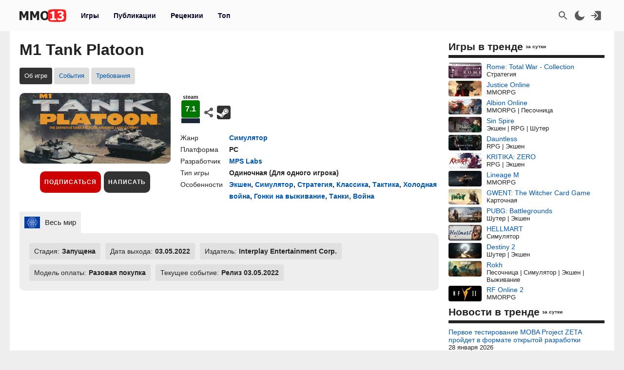

--- FILE ---
content_type: text/html; charset=UTF-8
request_url: https://mmo13.ru/games/79257_m1-tank-platoon
body_size: 17311
content:

<!DOCTYPE html>
<html lang="ru">
<head>
    <meta charset="utf-8">
        <link rel="stylesheet" type="text/css" href="/assets/nls525787511-min.css?2046" />
<link rel="stylesheet" type="text/css" href="/assets/d80ee994/yiitab/jquery.yiitab.css" media="screen" />
<title>M1 Tank Platoon: обзор, публикации, гайды и релиз симулятор игры M1 Tank Platoon</title>
    <meta name="keywords" content="M1 Tank Platoon, игра, Симулятор">    <meta name="description" content="Игра M1 Tank Platoon - дата выхода, системные требования и обзор игры M1 Tank Platoon, гайды, даты тестирования, скриншоты и видео">    <meta name="MobileOptimized" content="width">
    <meta name="HandheldFriendly" content="true">
    <meta name="viewport" content="width=device-width, initial-scale=1">
    <meta name="dcterms.date" content="2026-01-28T20:38:39+03:00">    <meta name="dcterms.title" content="M1 Tank Platoon: обзор, публикации, гайды и релиз симулятор игры M1 Tank Platoon"><meta property="og:title" content="M1 Tank Platoon: обзор, публикации, гайды и релиз симулятор игры M1 Tank Platoon"><meta property="og:type" content="website"><meta property="og:site_name" content="mmo13.ru">    <meta name="dcterms.description" content="Игра M1 Tank Platoon - дата выхода, системные требования и обзор игры M1 Tank Platoon, гайды, даты тестирования, скриншоты и видео">    <meta name="dcterms.subject" content="M1 Tank Platoon: обзор, публикации, гайды и релиз симулятор игры M1 Tank Platoon">    <meta name="dcterms.language" content="ru">    <meta name="dcterms.rights" content="Copyright mmo13.ru All rights reserved.">    <meta name="dcterms.source" content="mmo13.ru">    <meta name="dcterms.creator" content="MMO13">    <meta name="dcterms.type" content="Text">    <link rel="shortcut icon" href="https://mmo13.ru/icon.png" type="image/png">
    <link rel="apple-touch-icon" sizes="180x180" href="https://mmo13.ru/apple-touch-icon.png">
    <link rel="icon" type="image/png" sizes="32x32" href="https://mmo13.ru/favicon-32x32.png">
    <link rel="icon" type="image/png" sizes="16x16" href="https://mmo13.ru/favicon-16x16.png">
    <link rel="manifest" href="https://mmo13.ru/site.webmanifest">
    <link rel="mask-icon" href="https://mmo13.ru/safari-pinned-tab.svg" color="#ff0000">
    <meta name="msapplication-TileColor" content="#ff0000">
    <meta name="theme-color" content="#ff0000">
    <meta name="ermp-site-verification" value="DC736EFC-16E9-46FA-8F6E-B8E77A606DB4">
    <link rel="image_src" href="https://mmo13.ru/download/games/80/79257.jpg"><meta property="og:image" content="https://mmo13.ru/download/games/80/79257.jpg">    <link rel="canonical" href="https://mmo13.ru/games/79257_m1-tank-platoon"><meta property="og:url" content="https://mmo13.ru/games/79257_m1-tank-platoon">            <link rel="preconnect" href="https://yastatic.net/">
    <link rel="preconnect" href="https://avatars.mds.yandex.net/">
    <link rel="preconnect" href="https://mc.yandex.ru/">
    <link rel="preconnect" href="https://ads.adfox.ru">
    
    <!-- Varioqub experiments -->
    <script type="text/javascript">
        (function(e, x, pe, r, i, me, nt){
            e[i]=e[i]||function(){(e[i].a=e[i].a||[]).push(arguments)},
                me=x.createElement(pe),me.async=1,me.src=r,nt=x.getElementsByTagName(pe)[0],me.addEventListener('error',function(){function cb(t){t=t[t.length-1],'function'==typeof t&&t({flags:{}})};Array.isArray(e[i].a)&&e[i].a.forEach(cb);e[i]=function(){cb(arguments)}}),nt.parentNode.insertBefore(me,nt)})
        (window, document, 'script', 'https://abt.s3.yandex.net/expjs/latest/exp.js', 'ymab');
    </script>
    <!-- Varioqub experiments -->
    <script async src="https://yandex.ru/ads/system/context.js"></script>
    <script>window.yaContextCb = window.yaContextCb || []</script>

    <script>
        ymab('metrika.23288863', 'init', function (answer) {
            render_ab_answer(answer.flags);
        });

        function render_ab_answer(flags) {
            const flagVal = flags && flags.block && flags.block[0];
            switch(flagVal) {
                case 'A':
                    vq_call_block_a();
                    break;
                case 'B':
                    vq_call_block_b();
                    break;
                default:
                    vq_call_block_default();
                    break;
            }
        }

        function vq_call_block_default() {
            console.log("default");
            vq_call_block_a()
        }

        function vq_call_block_a() {
            console.log("Контроль");
            window.yaContextCb.push(() => {
                Ya.Context.AdvManager.render({
                    "blockId": "R-A-242266-39",
                    "renderTo": "block-rk-h1"
                })
            })
            window.yaContextCb.push(() => {
                Ya.Context.AdvManager.render({
                    "blockId": "R-A-242266-40",
                    "renderTo": "block-rk-per_center"
                })
            })
            if (document.getElementById("adfox_sidebar_bottom")) {
                window.yaContextCb.push(() => {
                    Ya.Context.AdvManager.render({
                        "blockId": "R-A-242266-42",
                        "renderTo": "adfox_sidebar_bottom"
                    })
                })
            }

            /*if (document.getElementById("block-rk-per_up")) {
                window.yaContextCb.push(() => {
                    Ya.Context.AdvManager.render({
                        "blockId": "R-A-242266-51",
                        "renderTo": "block-rk-per_up"
                    })
                })
            }*/

        }

        function vq_call_block_b() {
            console.log("Выборка");
            window.yaContextCb.push(() => {
                Ya.Context.AdvManager.render({
                    type: 'auto',
                    inArticleAds: {blockId: 'R-A-242266-43'},
                    beforeContentAd: {blockId: 'R-A-242266-44'},
                    afterContentAd: {blockId: 'R-A-242266-46'},
                    inSidebarAd: {blockId: 'R-A-242266-48'},
                    inLayoutAds: {blockId: 'R-A-242266-49'},
                    floorAd: {
                        desktopBlockId: 'R-A-242266-52',
                        mobileBlockId: 'R-A-242266-53',
                    }
                })
            })
        }

    </script>

    <script>
        // if (document.getElementById("block-rk-per_bottom")) {
            window.yaContextCb.push(() => {
                Ya.Context.AdvManager.render({
                    "blockId": "R-A-242266-41",
                    "renderTo": "block-rk-per_bottom",
                    "type": "feed",
                    "feedCardCount": 12
                })
            })
        // }
    </script>

        <script defer src="https://mc.yandex.ru/metrika/tag.js"></script>
    <script async src="https://www.googletagmanager.com/gtag/js?id=G-NPKSDL8PNY"></script>

    </head>
<body>
<script>let ct = JSON.parse(localStorage.getItem("m13_color_theme"));
    if (ct !== null) {
        if (ct.hasOwnProperty('dark') && ct.dark === 1) {
            document.body.classList.add("dark");
        }
        if (ct.hasOwnProperty('s') && ct.s === 1) {
            document.body.classList.add("s");
        }
    }</script>
        <!-- Yandex.Metrika counter -->
<script type="text/javascript">
    (function (m, e, t, r, i, k, a) {
        m[i] = m[i] || function () {
            (m[i].a = m[i].a || []).push(arguments)
        };
        m[i].l = 1 * new Date();
        for (var j = 0; j < document.scripts.length; j++) {
            if (document.scripts[j].src === r) {
                return;
            }
        }
        k = e.createElement(t), a = e.getElementsByTagName(t)[0], k.defer = 1, k.src = r, a.parentNode.insertBefore(k, a)
    })
    (window, document, "script", "https://mc.yandex.ru/metrika/tag.js", "ym");

    ym(23288863, "init", {
        clickmap: true,
        trackLinks: true,
        accurateTrackBounce: true,
        webvisor: true
    });
</script>
<noscript>
    <div><img src="https://mc.yandex.ru/watch/23288863" style="position:absolute; left:-9999px;" alt=""/></div>
</noscript>
<!-- /Yandex.Metrika counter -->

<!-- Google tag (gtag.js) -->
<script>
    window.dataLayer = window.dataLayer || [];

    function gtag() {
        dataLayer.push(arguments);
    }

    gtag('js', new Date());

    gtag('config', 'G-NPKSDL8PNY');
</script>

<div id="page">
            <div id="container3" class="fjdeur"></div>
            <div id="top" class="header-wrapper">
        <div id="header" class="header container">
            <nav id="mainmenu" class="dropdown">
                <button class="main-item ddbutton transparent-button" title="Меню">
                    <svg width="24" height="24" xmlns="http://www.w3.org/2000/svg">
                        <g>
                            <line fill="none" stroke-width="2" x1="3" y1="5" x2="21" y2="5" id="svg_1"></line>
                            <line fill="none" stroke-width="2" x1="3" y1="11" x2="21" y2="11" id="svg_3"></line>
                            <line fill="none" stroke-width="2" x1="3" y1="17" x2="21" y2="17" id="svg_4"></line>
                        </g>
                    </svg>
                </button>
                <div id="logo">
                    <a href="/"
                       title="MMO13 — Ваш информатор в мире игр"
                       rel="home" id="site-logo-a">
                        <svg xmlns="http://www.w3.org/2000/svg" xml:space="preserve" width="96px" viewBox="0 0 79.78 21.3" class="site-img">
                            <style>
                                .fil0 {
                                    fill: #222222;
                                }

                                .fil2 {
                                    fill: #ffffff;
                                }

                                .fil1 {
                                    fill: #FF2121;
                                }
                            </style>
                            <g>
                                <path class="fil0"
                                      d="M15.22 18.13l-3.73 0 0 -9.88 -2.71 6.37 -2.55 0 -2.71 -6.37 0 9.88 -3.52 0 0 -14.89 4.31 0 3.3 7.35 3.29 -7.35 4.32 0 0 14.89zm18.3 0l-3.73 0 0 -9.88 -2.71 6.37 -2.55 0 -2.71 -6.37 0 9.88 -3.52 0 0 -14.89 4.31 0 3.3 7.35 3.29 -7.35 4.32 0 0 14.89zm16.64 -7.44c0,2.41 -0.64,4.3 -1.93,5.68 -1.29,1.38 -3.05,2.07 -5.29,2.07 -2.25,0 -4.01,-0.7 -5.29,-2.1 -1.28,-1.4 -1.92,-3.28 -1.92,-5.65 0,-2.39 0.64,-4.28 1.92,-5.67 1.28,-1.39 3.04,-2.09 5.29,-2.09 2.24,0 4,0.69 5.29,2.08 1.29,1.38 1.93,3.28 1.93,5.68zm-3.85 -0.01c0,-0.88 -0.09,-1.64 -0.28,-2.27 -0.18,-0.62 -0.43,-1.14 -0.73,-1.54 -0.32,-0.41 -0.68,-0.7 -1.09,-0.87 -0.41,-0.18 -0.82,-0.27 -1.26,-0.27 -0.46,0 -0.88,0.08 -1.25,0.24 -0.38,0.16 -0.73,0.45 -1.08,0.87 -0.31,0.39 -0.56,0.9 -0.74,1.54 -0.19,0.64 -0.29,1.41 -0.29,2.29 0,0.92 0.09,1.67 0.27,2.28 0.18,0.6 0.43,1.11 0.74,1.52 0.32,0.41 0.69,0.71 1.09,0.88 0.41,0.18 0.83,0.27 1.26,0.27 0.44,0 0.87,-0.1 1.28,-0.29 0.41,-0.19 0.77,-0.49 1.07,-0.88 0.32,-0.43 0.57,-0.94 0.74,-1.52 0.17,-0.58 0.26,-1.33 0.26,-2.27zm16.33 7.45l-9.84 0 0 -2.6 3.14 0 0 -7.87 -3.14 0 0 -2.44c0.46,0 0.92,-0.03 1.37,-0.09 0.45,-0.06 0.81,-0.16 1.09,-0.29 0.32,-0.16 0.57,-0.38 0.74,-0.65 0.18,-0.27 0.28,-0.6 0.3,-1l3.26 0 0 12.33 3.07 0 0 2.6z"></path>
                                <path id="path827" class="fil1"
                                      d="M79.09 3.43c-0.36,-1.3 -1.16,-2.4 -2.53,-2.75 -2.48,-0.63 -12.65,-0.69 -12.65,-0.69 0,0 -10.17,0.06 -12.65,0.69 -1.37,0.35 -2.16,1.45 -2.53,2.75 -0.66,2.36 -0.69,7.22 -0.69,7.22 0,0 0.03,4.86 0.69,7.22 0.36,1.3 1.16,2.4 2.53,2.75 2.48,0.63 12.65,0.69 12.65,0.69 0,0 10.17,-0.06 12.65,-0.69 1.37,-0.35 2.16,-1.45 2.53,-2.75 0.66,-2.36 0.69,-7.22 0.69,-7.22 0,0 -0.03,-4.86 -0.69,-7.22l0 -0z"></path>
                                <path class="fil2"
                                      d="M62.48 18.13l-9.83 0 0 -2.6 3.13 0 0 -7.87 -3.13 0 0 -2.44c0.46,0 0.92,-0.03 1.37,-0.09 0.45,-0.06 0.81,-0.16 1.09,-0.29 0.32,-0.16 0.57,-0.38 0.74,-0.65 0.18,-0.27 0.28,-0.6 0.3,-1l3.26 0 0 12.33 3.07 0 0 2.6zm13.33 -4.51c0,0.73 -0.14,1.39 -0.41,1.99 -0.27,0.6 -0.67,1.11 -1.18,1.53 -0.53,0.42 -1.15,0.74 -1.86,0.97 -0.71,0.22 -1.58,0.33 -2.6,0.33 -1.16,0 -2.16,-0.1 -2.99,-0.29 -0.83,-0.2 -1.51,-0.41 -2.03,-0.65l0 -3.24 0.36 0c0.55,0.35 1.2,0.66 1.93,0.92 0.74,0.26 1.41,0.39 2.02,0.39 0.36,0 0.75,-0.03 1.18,-0.1 0.42,-0.06 0.78,-0.2 1.07,-0.42 0.22,-0.17 0.41,-0.37 0.55,-0.62 0.14,-0.24 0.2,-0.59 0.2,-1.04 0,-0.44 -0.1,-0.79 -0.29,-1.02 -0.19,-0.24 -0.45,-0.41 -0.78,-0.52 -0.32,-0.11 -0.71,-0.18 -1.16,-0.19 -0.45,-0.01 -0.85,-0.02 -1.19,-0.02l-0.65 0 0 -2.6 0.59 0c0.45,0 0.87,-0.02 1.25,-0.06 0.38,-0.04 0.7,-0.12 0.97,-0.24 0.27,-0.13 0.47,-0.3 0.63,-0.53 0.15,-0.23 0.22,-0.53 0.22,-0.92 0,-0.3 -0.07,-0.55 -0.21,-0.73 -0.14,-0.19 -0.31,-0.34 -0.52,-0.45 -0.24,-0.12 -0.52,-0.2 -0.84,-0.24 -0.32,-0.04 -0.59,-0.06 -0.82,-0.06 -0.37,0 -0.74,0.04 -1.12,0.13 -0.38,0.09 -0.75,0.2 -1.11,0.33 -0.28,0.11 -0.57,0.25 -0.88,0.42 -0.31,0.17 -0.53,0.3 -0.68,0.39l-0.31 0 0 -3.2c0.52,-0.22 1.21,-0.43 2.08,-0.64 0.87,-0.2 1.76,-0.3 2.67,-0.3 0.89,0 1.66,0.07 2.31,0.23 0.65,0.15 1.2,0.38 1.67,0.67 0.51,0.31 0.89,0.71 1.14,1.19 0.25,0.48 0.38,1.03 0.38,1.63 0,0.85 -0.24,1.59 -0.74,2.22 -0.49,0.64 -1.13,1.05 -1.94,1.24l0 0.14c0.35,0.05 0.7,0.14 1.03,0.27 0.34,0.13 0.67,0.33 0.99,0.62 0.3,0.26 0.55,0.6 0.75,1.01 0.19,0.41 0.29,0.9 0.29,1.47z"></path>
                            </g>
                        </svg>
                    </a>
                </div>
                <ul class="ddmenu atxt" id="menu-mainmenu">
<li class="active"><a href="/games">Игры</a></li>
<li><a href="/news">Публикации</a></li>
<li><a href="/reviews">Рецензии</a></li>
<li><a href="/games/top">Топ</a></li>
</ul>            </nav>
            <nav id="headmenu">
                <ul id="headmenulinks">
    <li><a href="/search" rel="nofollow" id="user-search" class="transparent-button" title="Поиск" >
        <svg viewBox="0 0 24 24"><g><path d="M15.5 14h-.79l-.28-.27C15.41 12.59 16 11.11 16 9.5 16 5.91 13.09 3 9.5 3S3 5.91 3 9.5 5.91 16 9.5 16c1.61 0 3.09-.59 4.23-1.57l.27.28v.79l5 4.99L20.49 19l-4.99-5zm-6 0C7.01 14 5 11.99 5 9.5S7.01 5 9.5 5 14 7.01 14 9.5 11.99 14 9.5 14z"></path></g></svg>
    </a></li>
    <li><a href="#" rel="nofollow" id="user-color-theme" class="transparent-button" title="Темная тема"
           onclick="js:colorThemeOpen();return false;">
            <svg viewBox="0 0 24 24">
                <g>
                    <path fill="none" d="M0 0h24v24H0z"/>
                    <path d="M11.38 2.019a7.5 7.5 0 1 0 10.6 10.6C21.662 17.854 17.316 22 12.001 22 6.477 22 2 17.523 2 12c0-5.315 4.146-9.661 9.38-9.981z"/>
                </g>
            </svg>

            <div id="colortheme"></div>
        </a></li>
    <li>
    <li><a class="login atxt transparent-button" id="user-login" rel="nofollow" title="Вход" href="/user/login">
            <svg xmlns="http://www.w3.org/2000/svg" viewBox="0 0 24 24">
                <path style="stroke-width:1"
                      d="M8.623 20.065a3.024 2.697 0 0 0 2.63 1.376h7.56a3.024 2.697 0 0 0 3.024-2.698V5.257a3.024 2.697 0 0 0-3.024-2.698h-7.56a3.024 2.697 0 0 0-2.63 1.376l5.836 5.206a4.536 4.046 0 0 1 0 5.718z"/>
                <path d="M9.3 7.3a1 1 0 0 0-1.4 1.4l2.29 2.3H2.46c-.48 0-.86.45-.86 1s.38 1 .86 1h7.73l-2.3 2.3a1 1 0 1 0 1.42 1.4l3.8-3.8c.29-.16.49-.5.49-.9s-.2-.74-.49-.9l-3.8-3.8Z"/>
            </svg>
        </a></li>

</ul>

            </nav>
        </div>
    </div>
    <div id="bnr-background-shift" class="bnr-background-shift type">
        <div id="adfox_branding_200_d"></div>
<div id="adfox_branding_200_m"></div>
<script>
    window.yaContextCb.push(function() {
        Ya.adfoxCode.create({
            ownerId: 398590,
            containerId: 'adfox_branding_200_d',
            params: {
                pp: 'g',
                ps: 'flot',
                p2: 'hmjk'
            }
        })
    });

    window.yaContextCb.push(function() {
        Ya.adfoxCode.create({
            ownerId: 398590,
            containerId: 'adfox_branding_200_m',
            params: {
                pp: 'g',
                ps: 'flot',
                p2: 'hmjg'
            }
        })
    });
</script>
    </div>
        <div class="content container bgcl" id="content_container">
                <div class="content-wrapper" itemscope itemtype="https://schema.org/WebPage">
            <div id="content" class="games viewInfo">
                                <h1 itemprop="name">M1 Tank Platoon</h1>
<meta itemprop="datePublished" content="2022-05-05T03:06:01+03:00">
<meta itemprop="dateModified" content="2025-09-13T23:26:01+03:00">
<meta itemprop="url" content="">
<nav class="submenu scroller">
    <ul id="menu-submenu-game_navigation">
<li class="active"><span>Об игре</span></li>
<li><a href="/games/79257_m1-tank-platoon/tests">События</a></li>
<li><a href="/games/79257_m1-tank-platoon/sysreq">Требования</a></li>
</ul></nav>


<div class="game-wrapper">
    <div class="game-logo">
        <img class="games-view-image view-image" itemprop="image" title="Игра M1 Tank Platoon" src="/images/big/games/80/79257.jpg?1757795161" alt="M1 Tank Platoon">        <div class="button-panel">
            <div class="subscribe">
            <button class="b__subscribe button" id="game_subscribe_79257"
                onclick="gamesSubscribe(79257)"
        title="Подпишитесь на игру, чтобы получать уведомления о новых публикациях и событиях">
            Подписаться
        </button>
        <div id="games_subscribe_error_79257"></div>
</div>
            <button class="button"
                    onclick="location.href='/action/reviews/create?id_games=79257'">
                Написать
            </button>
                    </div>
    </div>
    <div class="game-info">
        <div class="game-info-rating-wrapper">
                    <div class="game-info-rating mini steam">
            <div class="name">steam</div><span class="value value_7" title="steam">7.1</span>        </div>
            <div class="game-info-links">
        <div class="game-social">
            <div class="div_social dropdown">
        <button class="transparent-button ddbutton_social" title="Поделиться" onclick="menu_show_social_mobile(this);">
        <svg viewBox="0 0 15 15"><path d="M11.602 9.676c-.645 0-1.228.232-1.693.603L6.05 8.003c.032-.162.051-.33.051-.502s-.02-.34-.05-.503l3.857-2.277a2.699 2.699 0 001.693.603c1.492 0 2.702-1.193 2.702-2.662S13.094 0 11.602 0 8.9 1.193 8.9 2.663c0 .171.02.34.053.503L5.095 5.44a2.699 2.699 0 00-1.693-.603C1.909 4.837.7 6.03.7 7.5c0 1.47 1.209 2.663 2.702 2.663a2.7 2.7 0 001.693-.604l3.858 2.276c-.032.162-.053.33-.053.502C8.9 13.81 10.11 15 11.602 15s2.702-1.19 2.702-2.662c0-1.47-1.21-2.662-2.702-2.662" fill-rule="evenodd"></path></svg></button><div class="dropdown-menu bgclt ddmenu" id="menu-share"><a target="_blank" title="Поделиться в Контакте" rel="noopener nofollow" class="joinus_link" style="background-position: -124px 0px;" href="https://vk.com/share.php?url=https://mmo13.ru/games/79257_m1-tank-platoon"></a><a target="_blank" title="Поделиться в Telegram" rel="noopener nofollow" class="joinus_link" style="background-position: 0px 0px;" href="https://t.me/share/url?url=https://mmo13.ru/games/79257_m1-tank-platoon"></a><div class="copy_link"><a href="#" class="class-button" onclick="js:social_copy_href('https://mmo13.ru/games/79257_m1-tank-platoon');return false;">Скопировать ссылку</a></div></div></div>        </div>
                    <a href="https://store.steampowered.com/app/776150" rel="nofollow noopener" target="_blank" title="Steam" class="game-mobile-url_link"
               style="background-position: -97px 107px;"></a>
                            </div>
</div>

<div class="game-info-settings flex ads">
    <div class="rows">
                    <div class="row">
                <span class="label">Жанр</span>
                <div class="value"><a class="view-a-title" itemprop="genre" href="/games/ganre/55-simulyator">Симулятор</a>                </div>
            </div>
                            <div class="row">
                <span class="label">Платформа</span>
                <div class="value">
                    <span  itemprop="gamePlatform">PC</span>                </div>
            </div>
                            <div itemprop="author" itemscope itemtype="https://schema.org/Organization" class="row">
                <span class="label">Разработчик</span>
                <div class="value"><a itemprop="url" href="/games/developer/mps-labs"><span itemprop="name">MPS Labs</span></a></div>
            </div>
                <div class="game-info-settings ads">
                            <div class="row">
                    <span class="label">Тип игры</span>
                    <div class="value"><span  itemprop="playMode">Одиночная</span> (<span>Для одного игрока</span>)                    </div>
                </div>
                                        <div class="row">
                    <span class="label">Особенности</span>
                    <div class="value">
                                                    <a href="/games/feature/ekshen">Экшен</a>, <a href="/games/feature/simulyator">Симулятор</a>, <a href="/games/feature/strategiya">Стратегия</a>, <a href="/games/feature/klassika">Классика</a>, <a href="/games/feature/taktika">Тактика</a>, <a href="/games/feature/holodnaya-voina">Холодная война</a>, <a href="/games/feature/gonki-na-vyzhivanie">Гонки на выживание</a>, <a href="/games/feature/tanki">Танки</a>, <a href="/games/feature/voina">Война</a>                                            </div>
                </div>
                    </div>
    </div>
</div>

    </div>
</div>
<div class="game-info-regions-wrapper">
    <div class="game-info-regions">
        <div class="zTabs" id="tab-regions">
<ul class="tabs">
<li><a href="#tab-regions_0" class="active"><img class="listdetail-view-image view-image" title="Регион  «Весь мир»" src="/images/flags/wd1.svg" alt="Весь мир"><span>Весь мир</span></a></li>
</ul>
<div class="view" id="tab-regions_0">
<div class="item"><div class="game-view-row status"><span class="label">Стадия:</span><span class="value">Запущена</span></div><div class="game-view-row date"><span class="label">Дата выхода: </span><span itemprop="datePublished" class="value">03.05.2022</span></div><div class="game-view-row publisher"><span class="label">Издатель: </span><span itemprop="publisher" class="value">Interplay Entertainment Corp.</span></div><div class="game-view-row payment"><span class="label">Модель оплаты: </span><span class="value">Разовая покупка</span></div><div class="game-view-row curr-test"><span class="label">Текущее событие: </span><span class="value">Релиз 03.05.2022</span></div></div></div><!-- tab-regions_0 -->
</div>    </div>
</div>

    <div id="block-rk-h1" class="cl-block-rk cl-block-rk-h1" style="margin: 10px 0; height: 300px;"></div>


<div class="game-content clearfix">
    <h2 class="label" itemprop="headline">Обзор игры M1 Tank Platoon</h2>
    <div itemprop="text" class="view-body games-view-body">
        <p>В американских танковых взводах четыре M1. Четыре солдата управляют каждым. Всего четыре танка, шестнадцать человек. И вы контролируете всю эту стрельбу.  Игра M1 Tank Platoon была разработана MPS Labs для ПК. Она сочетает в себе жанры симулятора, экшена, стратегии и классики. Игра предназначена для одиночного прохождения, без многопользовательских режимов.  Игра распространяется по модели разовой покупки компанией Interplay Entertainment Corp. Стадия игры — запущена, а дата выхода — 03.05.2022. Бесплатно скачать M1 Tank Platoon нельзя.</p><div class="d_video"><video src="https://cdn.akamai.steamstatic.com/steam/apps/256803186/movie_max_vp9.webm?t=1651629541" class="d_video_frame" controls><source src="https://cdn.akamai.steamstatic.com/steam/apps/256803186/movie_max_vp9.webm?t=1651629541" type="video/mp4">Ваш браузер не поддерживает это видео.</video></div>    <div class="game-view-images-gallery">
        <div class="game-view-image-gallery"><meta itemprop="image" content="/download/content/202205/05/03/image_627314ea7f6bd3.34854031.jpg"><a class="lightbox gallery_4" id="gallery_4_0" href="/download/content/202205/05/03/image_627314ea7f6bd3.34854031.jpg"><img class="games-view-image view-image" title="Скриншот к игре M1 Tank Platoon" itemprop="screenshot" src="/images/thumb/content/202205/05/03/image_627314ea7f6bd3.34854031.jpg" alt="M1 Tank Platoon"></a></div><div class="game-view-image-gallery"><meta itemprop="image" content="/download/content/202205/05/03/image_627314eb54df88.96882573.jpg"><a class="lightbox gallery_4" id="gallery_4_1" href="/download/content/202205/05/03/image_627314eb54df88.96882573.jpg"><img class="games-view-image view-image" title="Скриншот к игре M1 Tank Platoon" itemprop="screenshot" src="/images/thumb/content/202205/05/03/image_627314eb54df88.96882573.jpg" alt="M1 Tank Platoon"></a></div><div class="game-view-image-gallery"><meta itemprop="image" content="/download/content/202205/05/03/image_627314ebc83008.51018587.jpg"><a class="lightbox gallery_4" id="gallery_4_2" href="/download/content/202205/05/03/image_627314ebc83008.51018587.jpg"><img class="games-view-image view-image" title="Скриншот к игре M1 Tank Platoon" itemprop="screenshot" src="/images/thumb/content/202205/05/03/image_627314ebc83008.51018587.jpg" alt="M1 Tank Platoon"></a></div><div class="game-view-image-gallery"><meta itemprop="image" content="/download/content/202205/05/03/image_627314ec4c41a1.97383130.jpg"><a class="lightbox gallery_4" id="gallery_4_3" href="/download/content/202205/05/03/image_627314ec4c41a1.97383130.jpg"><img class="games-view-image view-image" title="Скриншот к игре M1 Tank Platoon" itemprop="screenshot" src="/images/thumb/content/202205/05/03/image_627314ec4c41a1.97383130.jpg" alt="M1 Tank Platoon"></a></div>            </div>
    <div id="block-rk-per_center" class="cl-block-rk cl-block-rk-per_center" style="margin: 10px 0; max-height: 300px"></div>

    </div>
    </div>
<div class="games-view-news">
    </div>
<div id="reviews" class="games-view-reviews">
    </div>
<div class="games-links">
    <h2>Похожие игры</h2>
    <div class="widget_games_popular double_block">
        <ul class="dbitem">
            <li><a href="/games/114930_minimalist-farm-tycoon"><img class="lazy" alt="Minimalist Farm Tycoon" src="/images/thumb/games/default.jpg" data-src="/images/thumb/games/115/114930.jpg"><span>Minimalist Farm Tycoon</span></a><div class="desc genre">Симулятор | Стратегия</div></li><li><a href="/games/104962_tatari-the-arrival"><img class="lazy" alt="Tatari: The Arrival" src="/images/thumb/games/default.jpg" data-src="/images/thumb/games/105/104962.jpg"><span>Tatari: The Arrival</span></a><div class="desc genre">Логическая | Симулятор | Приключения | Хоррор</div></li><li><a href="/games/70398_shape-td"><img class="lazy" alt="Shape TD" src="/images/thumb/games/default.jpg" data-src="/images/thumb/games/71/70398.jpg"><span>Shape TD</span></a><div class="desc genre">Симулятор | Стратегия</div></li>
                </ul>
                <ul class="dbitem"><li><a href="/games/59847_f1-2021"><img class="lazy" alt="F1 2021" src="/images/thumb/games/default.jpg" data-src="/images/thumb/games/60/59847.jpg"><span>F1 2021</span></a><div class="desc genre">Гонки | Симулятор</div></li><li><a href="/games/55559_game-5fe28ade"><img class="lazy" alt="循环世界" src="/images/thumb/games/default.jpg" data-src="/images/thumb/games/56/55559.jpg"><span>循环世界</span></a><div class="desc genre">Гонки | Симулятор</div></li><li><a href="/games/14281_bubble-labs-vr"><img class="lazy" alt="Bubble Labs VR" src="/images/thumb/games/default.jpg" data-src="/images/thumb/games/15/14281.jpg"><span>Bubble Labs VR</span></a><div class="desc genre">Симулятор</div></li>        </ul>
    </div>
</div>
<div class="widget widget_news-fix widget_news-standart"><div class="widget-decoration"><div class="widget-title"><h2>В центре внимания</h2></div></div><div class="widget-content"><div class="widget-news-view-wrapper">
    <div class="widget-news-view">
                <img class="image-header" onclick="location.href=&quot;/news/post-33930&quot;" style="cursor: pointer;" src="/images/thumb/news/34/33930.jpg?1769524471" alt="Запрет подмены IP, бан по «железу» и легальная отмена анимаций — Итоги трансляции по MMORPG AION 2">        <a class="title" href="/news/post-33930">Запрет подмены IP, бан по «железу» и легальная отмена анимаций — Итоги трансляции по MMORPG AION 2</a>            </div>
</div><div class="widget-news-view-wrapper">
    <div class="widget-news-view">
                <img class="image-header" onclick="location.href=&quot;/news/post-33914&quot;" style="cursor: pointer;" src="/images/thumb/news/34/33914.jpg?1769338107" alt="Еще больше подробностей новой части Fable из интервью с разработчиками">        <a class="title" href="/news/post-33914">Еще больше подробностей новой части Fable из интервью с разработчиками</a>            </div>
</div><div class="widget-news-view-wrapper">
    <div class="widget-news-view">
                <img class="image-header" onclick="location.href=&quot;/news/post-33894&quot;" style="cursor: pointer;" src="/images/thumb/news/34/33894.jpg?1769109665" alt="Репутация, уникальные NPC и полная кастомизация — Новые детали перезапуска Fable">        <a class="title" href="/news/post-33894">Репутация, уникальные NPC и полная кастомизация — Новые детали перезапуска Fable</a>            </div>
</div><div class="widget-news-view-wrapper">
    <div class="widget-news-view">
                <img class="image-header" onclick="location.href=&quot;/news/post-33879&quot;" style="cursor: pointer;" src="/images/thumb/news/34/33879.jpg?1769004084" alt="Разработчики Eclipse: The Awakening рассказали, почему считают игру «лёгкой MMORPG»">        <a class="title" href="/news/post-33879">Разработчики Eclipse: The Awakening рассказали, почему считают игру «лёгкой MMORPG»</a>            </div>
</div><div class="widget-news-view-wrapper">
    <div class="widget-news-view">
                <img class="image-header" onclick="location.href=&quot;/news/post-33870&quot;" style="cursor: pointer;" src="/images/thumb/news/34/33870.jpg?1768919464" alt="Итоги экстренной трансляции с подробностями второго сезона MMORPG AION 2">        <a class="title" href="/news/post-33870">Итоги экстренной трансляции с подробностями второго сезона MMORPG AION 2</a>            </div>
</div><div class="widget-news-view-wrapper">
    <div class="widget-news-view">
                <img class="image-header" onclick="location.href=&quot;/news/post-33847&quot;" style="cursor: pointer;" src="/images/thumb/news/34/33847.jpg?1768720018" alt="Комбо-экшен и дух приключений в открытом мире — Интервью с разработчиками Dragon Sword">        <a class="title" href="/news/post-33847">Комбо-экшен и дух приключений в открытом мире — Интервью с разработчиками Dragon Sword</a>            </div>
</div></div></div><script>
    document.onkeydown = function (event) {
                if (event.code === 'KeyS' && event.altKey === true) {
            window.location = 'https://mmo13.ru/action/games/update?id=79257';
        }
                if (event.code === 'KeyC' && event.altKey === true) {
            window.location = 'https://mmo13.ru/action/games/create';
        }
        if (event.code === 'KeyA' && event.altKey === true) {
            window.location = 'https://mmo13.ru/action/games/admin';
        }
    };
</script>
    <div id="block-rk-per_bottom" class="cl-block-rk cl-block-rk-per_bottom" style="margin: 10px 0; display: inline-block;"></div>
    




            </div>
        </div>
        <div class="sidebar-wrapper">
            <div id="sidebar">
                <div class="portlet" id="widget_games_popular">
<div class="portlet-decoration">
<div class="portlet-title"><h3>Игры в тренде</h3><span class="dop">за сутки</span></div>
</div>
<div class="portlet-content">
<div class="widget_games_popular ads">
    <ul>
        <li><a href="/games/3363_rome-total-war-collection"><img class="lazy" alt="Rome: Total War - Collection" src="/images/thumb/games/default.jpg" data-src="/images/thumb/games/4/3363.jpg"><span>Rome: Total War - Collection</span></a><div class="desc genre">Стратегия</div></li><li><a href="/games/1011_justice"><img class="lazy" alt="Justice Online" src="/images/thumb/games/default.jpg" data-src="/images/thumb/games/2/1011.jpg"><span>Justice Online</span></a><div class="desc genre">MMORPG</div></li><li><a href="/games/21_albion-online"><img class="lazy" alt="Albion Online" src="/images/thumb/games/default.jpg" data-src="/images/thumb/games/1/21.jpg"><span>Albion Online</span></a><div class="desc genre">MMORPG | Песочница</div></li><li><a href="/games/132937_sin-spire"><img class="lazy" alt="Sin Spire" src="/images/thumb/games/default.jpg" data-src="/images/thumb/games/133/132937.jpg"><span>Sin Spire</span></a><div class="desc genre">Экшен | RPG | Шутер</div></li><li><a href="/games/2673_dauntless"><img class="lazy" alt="Dauntless" src="/images/thumb/games/default.jpg" data-src="/images/thumb/games/3/2673.jpg"><span>Dauntless</span></a><div class="desc genre">RPG | Экшен</div></li><li><a href="/games/535_kritika"><img class="lazy" alt="KRITIKA: ZERO" src="/images/thumb/games/default.jpg" data-src="/images/thumb/games/1/535.jpg"><span>KRITIKA: ZERO</span></a><div class="desc genre">RPG | Экшен</div></li><li><a href="/games/2691_lineage-m"><img class="lazy" alt="Lineage M" src="/images/thumb/games/default.jpg" data-src="/images/thumb/games/3/2691.jpg"><span>Lineage M</span></a><div class="desc genre">MMORPG</div></li><li><a href="/games/2486_gvint"><img class="lazy" alt="GWENT: The Witcher Card Game" src="/images/thumb/games/default.jpg" data-src="/images/thumb/games/3/2486.jpg"><span>GWENT: The Witcher Card Game</span></a><div class="desc genre">Карточная</div></li><li><a href="/games/2490_playerunknowns-battlegrounds"><img class="lazy" alt="PUBG: Battlegrounds" src="/images/thumb/games/default.jpg" data-src="/images/thumb/games/3/2490.jpg"><span>PUBG: Battlegrounds</span></a><div class="desc genre">Шутер | Экшен</div></li><li><a href="/games/153082_hellmart"><img class="lazy" alt="HELLMART" src="/images/thumb/games/default.jpg" data-src="/images/thumb/games/154/153082.jpg"><span>HELLMART</span></a><div class="desc genre">Симулятор</div></li><li><a href="/games/2601_destiny-2"><img class="lazy" alt="Destiny 2" src="/images/thumb/games/default.jpg" data-src="/images/thumb/games/3/2601.jpg"><span>Destiny 2</span></a><div class="desc genre">Шутер | Экшен</div></li><li><a href="/games/1370_rokh"><img class="lazy" alt="Rokh" src="/images/thumb/games/default.jpg" data-src="/images/thumb/games/2/1370.jpg"><span>Rokh</span></a><div class="desc genre">Песочница | Симулятор | Экшен | Выживание</div></li><li><a href="/games/2479_rf-online-2"><img class="lazy" alt="RF Online 2" src="/images/thumb/games/default.jpg" data-src="/images/thumb/games/3/2479.jpg"><span>RF Online 2</span></a><div class="desc genre">MMORPG</div></li>    </ul>
</div>
</div>
</div>
<div class="portlet" id="widget_news_popular">
<div class="portlet-decoration">
<div class="portlet-title"><h3>Новости в тренде</h3><span class="dop">за сутки</span></div>
</div>
<div class="portlet-content">
<div class="widget_news_popular">
    <ul>
        <li><a href="/news/post-33935">Первое тестирование MOBA Project ZETA пройдет в формате открытой разработки</a><div class="desc"><span class="d_create">28 января 2026</span></div></li><li><a href="/news/post-33933">Absolum  — 500 000 проданных копий и дата выхода первого крупного обновления «Нити судьбы»</a><div class="desc"><span class="d_create">28 января 2026</span></div></li><li><a href="/news/post-33937">Переработка Великой пустыни и подготовка к полному ремастерингу в обновлении для MMORPG Black Desert Mobile</a><div class="desc"><span class="d_create">28 января 2026</span></div></li><li><a href="/news/post-33929">Рейд в одиночку против отрядов и нашествие пернатых в обновлении 1.13.0 для ARC Raiders</a><div class="desc"><span class="d_create">27 января 2026</span></div></li><li><a href="/news/post-33920">Мультиплеерный шутер Highguard от бывших разработчиков Apex Legends и Titanfall вышел на PC и консолях</a><div class="desc"><span class="d_create">26 января 2026</span></div></li><li><a href="/news/post-33936">Джек Эммерт вернулся в Cryptic Studios на фоне отмены MMO по Warhammer 40,000</a><div class="desc"><span class="d_create">28 января 2026</span></div></li><li><a href="/news/post-33922">Кооперативный экстракшен-шутер Hell Express обзавелся издателем в лице Arc Games</a><div class="desc"><span class="d_create">26 января 2026</span></div></li><li><a href="/news/post-33934">Ремейк хоррора Fatal Frame II получит бесплатную демоверсию и коллаборацию с Silent Hill f</a><div class="desc"><span class="d_create">28 января 2026</span></div></li><li><a href="/news/post-33925">Анонсирован роуглайк-экшен ReBlade: The Death Spiral, сочетающий киберпанк и китайскую мифологию</a><div class="desc"><span class="d_create">27 января 2026</span></div></li><li><a href="/news/post-33939">Новый класс Мастер духов появился в RU-версии MMORPG Blade &amp; Soul NEO</a><div class="desc"><span class="d_create">28 января 2026</span></div></li><li><a href="/news/post-33942">Состоялся анонс пошаговой RPG по вселенной анимационного сериала «Песнь о ноже под подушкой»</a><div class="desc"><span class="d_create">28 января 2026</span></div></li><li><a href="/news/post-33926">Шутер Highguard планировали «тихо» запустить, но Джефф Кили предложил альтернативный вариант</a><div class="desc"><span class="d_create">27 января 2026</span></div></li><li><a href="/news/post-33834">Разбор предрелизного стрима Arknights: Endfield — Сюжет, персонажи, гача и улучшения после ЗБТ</a><div class="desc"><span class="d_create">16 января 2026</span></div></li>    </ul>
</div>
</div>
</div>
<div id="scrollable_container_false" class="scr_container"><div id="scrollable" class="scr_floating">    <div class="div_b">
        <div id="adfox_sidebar_bottom">
                    </div>
    </div>

</div></div>            </div>
        </div>
    </div>
    <div class="container" id="after_content"></div>
    <div class="clear"></div>
    <div class="footer-wrapper" id="footer-wrapper">
        <div id="footer" class="footer container">
            <div class="breadcrumbs container">
                <ul id="breadcrumbs" itemscope itemtype="https://schema.org/BreadcrumbList" class="atxti">
<li itemprop="itemListElement" itemscope itemtype="https://schema.org/ListItem"><a itemprop="item" href="/"><span itemprop="name">MMO13</span></a><meta itemprop="position" content="1"></li><li itemprop="itemListElement" itemscope itemtype="https://schema.org/ListItem"><span> / </span><a itemprop="item" href="/games"><span itemprop="name">Игры</span></a><meta itemprop="position" content="2"></li><li><span> / </span><span>M1 Tank Platoon</span></li></ul>            </div>

            <div class="block_one">
                <div id="social_menu" class="div_social div_social_group"><div class="title"><span>Не теряйся! Подписывайся!</span></div><div class="div_social_group_list"><a title="MMO13 в ВК" target="_blank" rel="noopener nofollow" class="joinus_link_svg" href="https://vk.com/mmo13"><svg viewBox="0 0 101 100" fill="none" xmlns="http://www.w3.org/2000/svg">
<g clip-path="url(#clip0_2_40)">
<path d="M0.5 48C0.5 25.3726 0.5 14.0589 7.52944 7.02944C14.5589 0 25.8726 0 48.5 0H52.5C75.1274 0 86.4411 0 93.4706 7.02944C100.5 14.0589 100.5 25.3726 100.5 48V52C100.5 74.6274 100.5 85.9411 93.4706 92.9706C86.4411 100 75.1274 100 52.5 100H48.5C25.8726 100 14.5589 100 7.52944 92.9706C0.5 85.9411 0.5 74.6274 0.5 52V48Z" fill="#0077FF"/>
<path d="M53.7085 72.042C30.9168 72.042 17.9169 56.417 17.3752 30.417H28.7919C29.1669 49.5003 37.5834 57.5836 44.25 59.2503V30.417H55.0004V46.8752C61.5837 46.1669 68.4995 38.667 70.8329 30.417H81.5832C79.7915 40.5837 72.2915 48.0836 66.9582 51.1669C72.2915 53.6669 80.8336 60.2086 84.0836 72.042H72.2499C69.7082 64.1253 63.3754 58.0003 55.0004 57.1669V72.042H53.7085Z" fill="white"/>
</g>
<defs>
<clipPath id="clip0_2_40">
<rect width="100" height="100" fill="white" transform="translate(0.5)"/>
</clipPath>
</defs>
</svg></a><a title="MMO13 в Telegram" target="_blank" rel="noopener nofollow" class="joinus_link_svg" href="https://t.me/mmo13ru"><svg viewBox="0 0 128 128" fill="none" xmlns="http://www.w3.org/2000/svg"><defs>
    <linearGradient id="tlogo-a" x1="50%" x2="50%" y1="0%" y2="99.258%">
      <stop offset="0%" stop-color="#2AABEE"></stop>
      <stop offset="100%" stop-color="#229ED9"></stop>
    </linearGradient>
  </defs><g fill="none" fill-rule="evenodd">
    <circle cx="64" cy="64" r="64" fill="url(#tlogo-a)" fill-rule="nonzero"></circle>
    <path fill="#FFF" fill-rule="nonzero" d="M28.9700376,63.3244248 C47.6273373,55.1957357 60.0684594,49.8368063 66.2934036,47.2476366 C84.0668845,39.855031 87.7600616,38.5708563 90.1672227,38.528 C90.6966555,38.5191258 91.8804274,38.6503351 92.6472251,39.2725385 C93.294694,39.7979149 93.4728387,40.5076237 93.5580865,41.0057381 C93.6433345,41.5038525 93.7494885,42.63857 93.6651041,43.5252052 C92.7019529,53.6451182 88.5344133,78.2034783 86.4142057,89.5379542 C85.5170662,94.3339958 83.750571,95.9420841 82.0403991,96.0994568 C78.3237996,96.4414641 75.5015827,93.6432685 71.9018743,91.2836143 C66.2690414,87.5912212 63.0868492,85.2926952 57.6192095,81.6896017 C51.3004058,77.5256038 55.3966232,75.2369981 58.9976911,71.4967761 C59.9401076,70.5179421 76.3155302,55.6232293 76.6324771,54.2720454 C76.6721165,54.1030573 76.7089039,53.4731496 76.3346867,53.1405352 C75.9604695,52.8079208 75.4081573,52.921662 75.0095933,53.0121213 C74.444641,53.1403447 65.4461175,59.0880351 48.0140228,70.8551922 C45.4598218,72.6091037 43.1463059,73.4636682 41.0734751,73.4188859 C38.7883453,73.3695169 34.3926725,72.1268388 31.1249416,71.0646282 C27.1169366,69.7617838 23.931454,69.0729605 24.208838,66.8603276 C24.3533167,65.7078514 25.9403832,64.5292172 28.9700376,63.3244248 Z"></path>
  </g></svg></a><a title="MMO13 в Discord" target="_blank" rel="noopener nofollow" class="joinus_link_svg" href="https://discord.gg/y89RUmx"><svg xmlns="http://www.w3.org/2000/svg" shape-rendering="geometricPrecision" text-rendering="geometricPrecision" image-rendering="optimizeQuality" fill-rule="evenodd" clip-rule="evenodd" viewBox="0 0 512 512"><path fill="#5865F2" d="M105 0h302c57.928.155 104.845 47.072 105 104.996V407c-.155 57.926-47.072 104.844-104.996 104.998L105 512C47.074 511.844.156 464.926.002 407.003L0 105C.156 47.072 47.074.155 104.997 0H105z"/><g><g data-name="Discord Logos"><path fill="#fff" fill-rule="nonzero" d="M368.896 153.381a269.506 269.506 0 00-67.118-20.637 186.88 186.88 0 00-8.57 17.475 250.337 250.337 0 00-37.247-2.8c-12.447 0-24.955.946-37.25 2.776-2.511-5.927-5.427-11.804-8.592-17.454a271.73 271.73 0 00-67.133 20.681c-42.479 62.841-53.991 124.112-48.235 184.513a270.622 270.622 0 0082.308 41.312c6.637-8.959 12.582-18.497 17.63-28.423a173.808 173.808 0 01-27.772-13.253c2.328-1.688 4.605-3.427 6.805-5.117 25.726 12.083 53.836 18.385 82.277 18.385 28.442 0 56.551-6.302 82.279-18.387 2.226 1.817 4.503 3.557 6.805 5.117a175.002 175.002 0 01-27.823 13.289 197.847 197.847 0 0017.631 28.4 269.513 269.513 0 0082.363-41.305l-.007.007c6.754-70.045-11.538-130.753-48.351-184.579zM201.968 300.789c-16.04 0-29.292-14.557-29.292-32.465s12.791-32.592 29.241-32.592 29.599 14.684 29.318 32.592c-.282 17.908-12.919 32.465-29.267 32.465zm108.062 0c-16.066 0-29.267-14.557-29.267-32.465s12.791-32.592 29.267-32.592c16.475 0 29.522 14.684 29.241 32.592-.281 17.908-12.894 32.465-29.241 32.465z" data-name="Discord Logo - Large - White"/></g></g></svg></a><a title="MMO13 на YouTube" target="_blank" rel="noopener nofollow" class="joinus_link_svg" href="https://youtube.com/mmo13"><svg xmlns="http://www.w3.org/2000/svg" viewBox="60 60 380 380" xml:space="preserve">
<g id="XMLID_2_">
	<path id="XMLID_6_" fill="#FF0000" d="M424.9,161.6c-4.2-15.8-16.6-28.3-32.3-32.5c-28.5-7.7-142.6-7.7-142.6-7.7s-114.1,0-142.6,7.7
		c-15.7,4.2-28.1,16.7-32.3,32.5c-7.6,28.6-7.6,88.4-7.6,88.4s0,59.8,7.6,88.4c4.2,15.8,16.6,28.3,32.3,32.5
		c28.5,7.7,142.6,7.7,142.6,7.7s114.1,0,142.6-7.7c15.7-4.2,28.1-16.7,32.3-32.5c7.6-28.6,7.6-88.4,7.6-88.4
		S432.5,190.2,424.9,161.6z"/>
	<polygon id="XMLID_7_" fill="#FFFFFF" points="212.7,304.3 308.1,250 212.7,195.7 	"/>
</g>
</svg></a></div><div class="footer" id="social_group_footer"></div></div>
                <div class="footer-block footer-copyright inline-block">
                    <div id="footer-copyright">MMO13.RU &copy; 2013 - 2026</div>
                    <div class="pegi adv"                          title="Сайт для лиц, достигших совершеннолетнего возраста">18+
                    </div>
                </div>
                <nav id="footer-menu" class="footer-block footer-menu">
                    <ul class="inline-block" id="yw2">
<li><a href="/">MMO13</a></li>
<li><a href="/games/feature/luchshie-besplatnye-onlain-igry">Онлайн игры</a></li>
<li><a href="/games/top">Топ игр</a></li>
<li><a href="/games/top?is_exp=1">Топ ожидаемых игр</a></li>
<li><a href="/gamestest/calendar">Календарь игр</a></li>
<li><a href="/random">Рандомайзер</a></li>
</ul>                </nav>
                <nav id="service-menu" class="footer-block footer-menu">
                    <ul class="inline-block" id="yw3">
<li><a rel="nofollow" href="/site/page/rulesuseofmaterials">Использование материалов</a></li>
<li><a rel="nofollow" href="/site/page/rulesforusers">Правила сайта</a></li>
<li><a rel="nofollow" href="/site/contact">Контакты</a></li>
<li><a rel="nofollow" href="/site/page/about">О нас</a></li>
</ul>                </nav>
            </div>
            <div class="footer-counter inline-block">
                            </div>
        </div>
    </div>
</div>
<div id="toplink"></div>
<div id="lightbox-container"></div>
<meta name="sad" content="1">
    <script src="/js/jquery.min.js?2"></script>
<svg class="app-svg" xmlns="http://www.w3.org/2000/svg" xmlns:xlink="http://www.w3.org/1999/xlink">
    <symbol id="icon--long-arrow-up" viewBox="-128 0 512 512">
        <g><path fill="currentColor" d="M3.515 168.97l7.07 7.071c4.686 4.686 12.284 4.686 16.971 0L111 92.113V468c0 6.627 5.373 12 12 12h10c6.627 0 12-5.373 12-12V92.113l83.444 83.928c4.686 4.686 12.284 4.686 16.971 0l7.07-7.071c4.686-4.686 4.686-12.284 0-16.97l-116-116.485c-4.686-4.686-12.284-4.686-16.971 0L3.515 152c-4.687 4.686-4.687 12.284 0 16.97z" class=""></path></g>
    </symbol>
    <symbol id="icon--long-arrow-down" viewBox="-128 0 512 512">
        <g><path fill="currentColor" d="M252.485 343.03l-7.07-7.071c-4.686-4.686-12.284-4.686-16.971 0L145 419.887V44c0-6.627-5.373-12-12-12h-10c-6.627 0-12 5.373-12 12v375.887l-83.444-83.928c-4.686-4.686-12.284-4.686-16.971 0l-7.07 7.071c-4.686 4.686-4.686 12.284 0 16.97l116 116.485c4.686 4.686 12.284 4.686 16.971 0l116-116.485c4.686-4.686 4.686-12.284-.001-16.97z" class=""></path></g>
    </symbol>
    <symbol id="icon--long-arrow-right" viewBox="0 0 512 512">
        <g><path fill="currentColor" d="M311.03 131.515l-7.071 7.07c-4.686 4.686-4.686 12.284 0 16.971L387.887 239H12c-6.627 0-12 5.373-12 12v10c0 6.627 5.373 12 12 12h375.887l-83.928 83.444c-4.686 4.686-4.686 12.284 0 16.971l7.071 7.07c4.686 4.686 12.284 4.686 16.97 0l116.485-116c4.686-4.686 4.686-12.284 0-16.971L328 131.515c-4.686-4.687-12.284-4.687-16.97 0z" class=""></path></g>
    </symbol>
    <symbol id="icon--long-comment-alt" viewBox="0 0 512 512">
        <g><path fill="currentColor" d="M448 0H64C28.7 0 0 28.7 0 64v288c0 35.3 28.7 64 64 64h96v84c0 7.1 5.8 12 12 12 2.4 0 4.9-.7 7.1-2.4L304 416h144c35.3 0 64-28.7 64-64V64c0-35.3-28.7-64-64-64zm32 352c0 17.6-14.4 32-32 32H293.3l-8.5 6.4L192 460v-76H64c-17.6 0-32-14.4-32-32V64c0-17.6 14.4-32 32-32h384c17.6 0 32 14.4 32 32v288z" class=""></path></g>
    </symbol>
    <symbol id="icon--comment-menu" viewBox="0 0 2 9">
    <path d="M0 1a1 1 0 112 0 1 1 0 01-2 0zm0 3.5a1 1 0 112 0 1 1 0 01-2 0zM0 8a1 1 0 112 0 1 1 0 01-2 0z" fill-rule="evenodd"></path>
    </symbol>
</svg>
<!--AdFox START-->
<!--Площадка: MMO13.ru / * / *-->
<!--Тип баннера: Fullscreen-->
<!--Расположение: fullscreen-->
<div id="adfox_fullscreen_desktop_pr"></div>
<script>
    window.yaContextCb.push(() => {
        Ya.adfoxCode.create({
            ownerId: 398590,
            containerId: 'adfox_fullscreen_desktop_pr',
            params: {
                pp: 'dbuw',
                ps: 'flot',
                p2: 'iawv'
            }
        })
    })
</script>




<script type="text/javascript" src="/assets/nls1466012857-min.js?2046"></script>
<script type="text/javascript">
/*<![CDATA[*/
jQuery("#tab-regions").yiitab();
/*]]>*/
</script>
</body>
</html>
